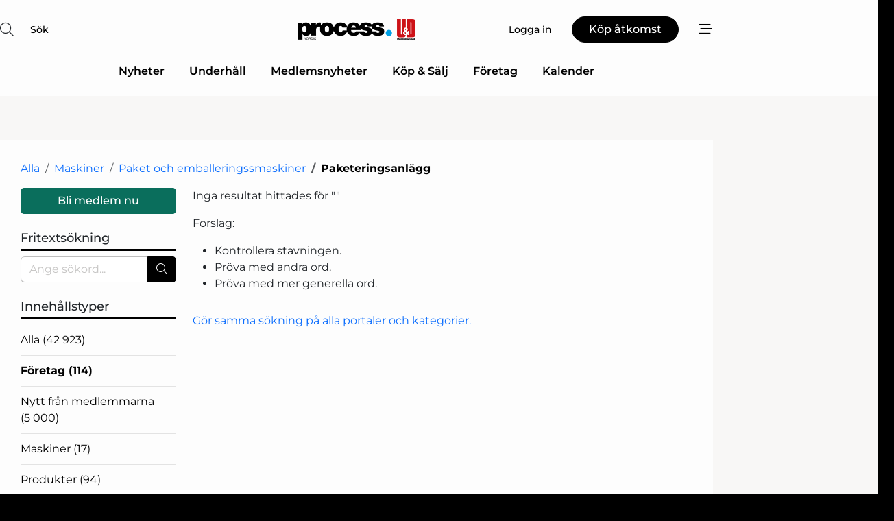

--- FILE ---
content_type: text/html; charset=utf-8
request_url: https://www.google.com/recaptcha/api2/anchor?ar=1&k=6LdasRwUAAAAAOAWkvok94EmD1GjREqoghAriL9L&co=aHR0cHM6Ly93d3cucHJvY2Vzc25ldC5zZTo0NDM.&hl=sv&v=PoyoqOPhxBO7pBk68S4YbpHZ&size=normal&anchor-ms=20000&execute-ms=30000&cb=cf5pur1hc9ha
body_size: 49567
content:
<!DOCTYPE HTML><html dir="ltr" lang="sv"><head><meta http-equiv="Content-Type" content="text/html; charset=UTF-8">
<meta http-equiv="X-UA-Compatible" content="IE=edge">
<title>reCAPTCHA</title>
<style type="text/css">
/* cyrillic-ext */
@font-face {
  font-family: 'Roboto';
  font-style: normal;
  font-weight: 400;
  font-stretch: 100%;
  src: url(//fonts.gstatic.com/s/roboto/v48/KFO7CnqEu92Fr1ME7kSn66aGLdTylUAMa3GUBHMdazTgWw.woff2) format('woff2');
  unicode-range: U+0460-052F, U+1C80-1C8A, U+20B4, U+2DE0-2DFF, U+A640-A69F, U+FE2E-FE2F;
}
/* cyrillic */
@font-face {
  font-family: 'Roboto';
  font-style: normal;
  font-weight: 400;
  font-stretch: 100%;
  src: url(//fonts.gstatic.com/s/roboto/v48/KFO7CnqEu92Fr1ME7kSn66aGLdTylUAMa3iUBHMdazTgWw.woff2) format('woff2');
  unicode-range: U+0301, U+0400-045F, U+0490-0491, U+04B0-04B1, U+2116;
}
/* greek-ext */
@font-face {
  font-family: 'Roboto';
  font-style: normal;
  font-weight: 400;
  font-stretch: 100%;
  src: url(//fonts.gstatic.com/s/roboto/v48/KFO7CnqEu92Fr1ME7kSn66aGLdTylUAMa3CUBHMdazTgWw.woff2) format('woff2');
  unicode-range: U+1F00-1FFF;
}
/* greek */
@font-face {
  font-family: 'Roboto';
  font-style: normal;
  font-weight: 400;
  font-stretch: 100%;
  src: url(//fonts.gstatic.com/s/roboto/v48/KFO7CnqEu92Fr1ME7kSn66aGLdTylUAMa3-UBHMdazTgWw.woff2) format('woff2');
  unicode-range: U+0370-0377, U+037A-037F, U+0384-038A, U+038C, U+038E-03A1, U+03A3-03FF;
}
/* math */
@font-face {
  font-family: 'Roboto';
  font-style: normal;
  font-weight: 400;
  font-stretch: 100%;
  src: url(//fonts.gstatic.com/s/roboto/v48/KFO7CnqEu92Fr1ME7kSn66aGLdTylUAMawCUBHMdazTgWw.woff2) format('woff2');
  unicode-range: U+0302-0303, U+0305, U+0307-0308, U+0310, U+0312, U+0315, U+031A, U+0326-0327, U+032C, U+032F-0330, U+0332-0333, U+0338, U+033A, U+0346, U+034D, U+0391-03A1, U+03A3-03A9, U+03B1-03C9, U+03D1, U+03D5-03D6, U+03F0-03F1, U+03F4-03F5, U+2016-2017, U+2034-2038, U+203C, U+2040, U+2043, U+2047, U+2050, U+2057, U+205F, U+2070-2071, U+2074-208E, U+2090-209C, U+20D0-20DC, U+20E1, U+20E5-20EF, U+2100-2112, U+2114-2115, U+2117-2121, U+2123-214F, U+2190, U+2192, U+2194-21AE, U+21B0-21E5, U+21F1-21F2, U+21F4-2211, U+2213-2214, U+2216-22FF, U+2308-230B, U+2310, U+2319, U+231C-2321, U+2336-237A, U+237C, U+2395, U+239B-23B7, U+23D0, U+23DC-23E1, U+2474-2475, U+25AF, U+25B3, U+25B7, U+25BD, U+25C1, U+25CA, U+25CC, U+25FB, U+266D-266F, U+27C0-27FF, U+2900-2AFF, U+2B0E-2B11, U+2B30-2B4C, U+2BFE, U+3030, U+FF5B, U+FF5D, U+1D400-1D7FF, U+1EE00-1EEFF;
}
/* symbols */
@font-face {
  font-family: 'Roboto';
  font-style: normal;
  font-weight: 400;
  font-stretch: 100%;
  src: url(//fonts.gstatic.com/s/roboto/v48/KFO7CnqEu92Fr1ME7kSn66aGLdTylUAMaxKUBHMdazTgWw.woff2) format('woff2');
  unicode-range: U+0001-000C, U+000E-001F, U+007F-009F, U+20DD-20E0, U+20E2-20E4, U+2150-218F, U+2190, U+2192, U+2194-2199, U+21AF, U+21E6-21F0, U+21F3, U+2218-2219, U+2299, U+22C4-22C6, U+2300-243F, U+2440-244A, U+2460-24FF, U+25A0-27BF, U+2800-28FF, U+2921-2922, U+2981, U+29BF, U+29EB, U+2B00-2BFF, U+4DC0-4DFF, U+FFF9-FFFB, U+10140-1018E, U+10190-1019C, U+101A0, U+101D0-101FD, U+102E0-102FB, U+10E60-10E7E, U+1D2C0-1D2D3, U+1D2E0-1D37F, U+1F000-1F0FF, U+1F100-1F1AD, U+1F1E6-1F1FF, U+1F30D-1F30F, U+1F315, U+1F31C, U+1F31E, U+1F320-1F32C, U+1F336, U+1F378, U+1F37D, U+1F382, U+1F393-1F39F, U+1F3A7-1F3A8, U+1F3AC-1F3AF, U+1F3C2, U+1F3C4-1F3C6, U+1F3CA-1F3CE, U+1F3D4-1F3E0, U+1F3ED, U+1F3F1-1F3F3, U+1F3F5-1F3F7, U+1F408, U+1F415, U+1F41F, U+1F426, U+1F43F, U+1F441-1F442, U+1F444, U+1F446-1F449, U+1F44C-1F44E, U+1F453, U+1F46A, U+1F47D, U+1F4A3, U+1F4B0, U+1F4B3, U+1F4B9, U+1F4BB, U+1F4BF, U+1F4C8-1F4CB, U+1F4D6, U+1F4DA, U+1F4DF, U+1F4E3-1F4E6, U+1F4EA-1F4ED, U+1F4F7, U+1F4F9-1F4FB, U+1F4FD-1F4FE, U+1F503, U+1F507-1F50B, U+1F50D, U+1F512-1F513, U+1F53E-1F54A, U+1F54F-1F5FA, U+1F610, U+1F650-1F67F, U+1F687, U+1F68D, U+1F691, U+1F694, U+1F698, U+1F6AD, U+1F6B2, U+1F6B9-1F6BA, U+1F6BC, U+1F6C6-1F6CF, U+1F6D3-1F6D7, U+1F6E0-1F6EA, U+1F6F0-1F6F3, U+1F6F7-1F6FC, U+1F700-1F7FF, U+1F800-1F80B, U+1F810-1F847, U+1F850-1F859, U+1F860-1F887, U+1F890-1F8AD, U+1F8B0-1F8BB, U+1F8C0-1F8C1, U+1F900-1F90B, U+1F93B, U+1F946, U+1F984, U+1F996, U+1F9E9, U+1FA00-1FA6F, U+1FA70-1FA7C, U+1FA80-1FA89, U+1FA8F-1FAC6, U+1FACE-1FADC, U+1FADF-1FAE9, U+1FAF0-1FAF8, U+1FB00-1FBFF;
}
/* vietnamese */
@font-face {
  font-family: 'Roboto';
  font-style: normal;
  font-weight: 400;
  font-stretch: 100%;
  src: url(//fonts.gstatic.com/s/roboto/v48/KFO7CnqEu92Fr1ME7kSn66aGLdTylUAMa3OUBHMdazTgWw.woff2) format('woff2');
  unicode-range: U+0102-0103, U+0110-0111, U+0128-0129, U+0168-0169, U+01A0-01A1, U+01AF-01B0, U+0300-0301, U+0303-0304, U+0308-0309, U+0323, U+0329, U+1EA0-1EF9, U+20AB;
}
/* latin-ext */
@font-face {
  font-family: 'Roboto';
  font-style: normal;
  font-weight: 400;
  font-stretch: 100%;
  src: url(//fonts.gstatic.com/s/roboto/v48/KFO7CnqEu92Fr1ME7kSn66aGLdTylUAMa3KUBHMdazTgWw.woff2) format('woff2');
  unicode-range: U+0100-02BA, U+02BD-02C5, U+02C7-02CC, U+02CE-02D7, U+02DD-02FF, U+0304, U+0308, U+0329, U+1D00-1DBF, U+1E00-1E9F, U+1EF2-1EFF, U+2020, U+20A0-20AB, U+20AD-20C0, U+2113, U+2C60-2C7F, U+A720-A7FF;
}
/* latin */
@font-face {
  font-family: 'Roboto';
  font-style: normal;
  font-weight: 400;
  font-stretch: 100%;
  src: url(//fonts.gstatic.com/s/roboto/v48/KFO7CnqEu92Fr1ME7kSn66aGLdTylUAMa3yUBHMdazQ.woff2) format('woff2');
  unicode-range: U+0000-00FF, U+0131, U+0152-0153, U+02BB-02BC, U+02C6, U+02DA, U+02DC, U+0304, U+0308, U+0329, U+2000-206F, U+20AC, U+2122, U+2191, U+2193, U+2212, U+2215, U+FEFF, U+FFFD;
}
/* cyrillic-ext */
@font-face {
  font-family: 'Roboto';
  font-style: normal;
  font-weight: 500;
  font-stretch: 100%;
  src: url(//fonts.gstatic.com/s/roboto/v48/KFO7CnqEu92Fr1ME7kSn66aGLdTylUAMa3GUBHMdazTgWw.woff2) format('woff2');
  unicode-range: U+0460-052F, U+1C80-1C8A, U+20B4, U+2DE0-2DFF, U+A640-A69F, U+FE2E-FE2F;
}
/* cyrillic */
@font-face {
  font-family: 'Roboto';
  font-style: normal;
  font-weight: 500;
  font-stretch: 100%;
  src: url(//fonts.gstatic.com/s/roboto/v48/KFO7CnqEu92Fr1ME7kSn66aGLdTylUAMa3iUBHMdazTgWw.woff2) format('woff2');
  unicode-range: U+0301, U+0400-045F, U+0490-0491, U+04B0-04B1, U+2116;
}
/* greek-ext */
@font-face {
  font-family: 'Roboto';
  font-style: normal;
  font-weight: 500;
  font-stretch: 100%;
  src: url(//fonts.gstatic.com/s/roboto/v48/KFO7CnqEu92Fr1ME7kSn66aGLdTylUAMa3CUBHMdazTgWw.woff2) format('woff2');
  unicode-range: U+1F00-1FFF;
}
/* greek */
@font-face {
  font-family: 'Roboto';
  font-style: normal;
  font-weight: 500;
  font-stretch: 100%;
  src: url(//fonts.gstatic.com/s/roboto/v48/KFO7CnqEu92Fr1ME7kSn66aGLdTylUAMa3-UBHMdazTgWw.woff2) format('woff2');
  unicode-range: U+0370-0377, U+037A-037F, U+0384-038A, U+038C, U+038E-03A1, U+03A3-03FF;
}
/* math */
@font-face {
  font-family: 'Roboto';
  font-style: normal;
  font-weight: 500;
  font-stretch: 100%;
  src: url(//fonts.gstatic.com/s/roboto/v48/KFO7CnqEu92Fr1ME7kSn66aGLdTylUAMawCUBHMdazTgWw.woff2) format('woff2');
  unicode-range: U+0302-0303, U+0305, U+0307-0308, U+0310, U+0312, U+0315, U+031A, U+0326-0327, U+032C, U+032F-0330, U+0332-0333, U+0338, U+033A, U+0346, U+034D, U+0391-03A1, U+03A3-03A9, U+03B1-03C9, U+03D1, U+03D5-03D6, U+03F0-03F1, U+03F4-03F5, U+2016-2017, U+2034-2038, U+203C, U+2040, U+2043, U+2047, U+2050, U+2057, U+205F, U+2070-2071, U+2074-208E, U+2090-209C, U+20D0-20DC, U+20E1, U+20E5-20EF, U+2100-2112, U+2114-2115, U+2117-2121, U+2123-214F, U+2190, U+2192, U+2194-21AE, U+21B0-21E5, U+21F1-21F2, U+21F4-2211, U+2213-2214, U+2216-22FF, U+2308-230B, U+2310, U+2319, U+231C-2321, U+2336-237A, U+237C, U+2395, U+239B-23B7, U+23D0, U+23DC-23E1, U+2474-2475, U+25AF, U+25B3, U+25B7, U+25BD, U+25C1, U+25CA, U+25CC, U+25FB, U+266D-266F, U+27C0-27FF, U+2900-2AFF, U+2B0E-2B11, U+2B30-2B4C, U+2BFE, U+3030, U+FF5B, U+FF5D, U+1D400-1D7FF, U+1EE00-1EEFF;
}
/* symbols */
@font-face {
  font-family: 'Roboto';
  font-style: normal;
  font-weight: 500;
  font-stretch: 100%;
  src: url(//fonts.gstatic.com/s/roboto/v48/KFO7CnqEu92Fr1ME7kSn66aGLdTylUAMaxKUBHMdazTgWw.woff2) format('woff2');
  unicode-range: U+0001-000C, U+000E-001F, U+007F-009F, U+20DD-20E0, U+20E2-20E4, U+2150-218F, U+2190, U+2192, U+2194-2199, U+21AF, U+21E6-21F0, U+21F3, U+2218-2219, U+2299, U+22C4-22C6, U+2300-243F, U+2440-244A, U+2460-24FF, U+25A0-27BF, U+2800-28FF, U+2921-2922, U+2981, U+29BF, U+29EB, U+2B00-2BFF, U+4DC0-4DFF, U+FFF9-FFFB, U+10140-1018E, U+10190-1019C, U+101A0, U+101D0-101FD, U+102E0-102FB, U+10E60-10E7E, U+1D2C0-1D2D3, U+1D2E0-1D37F, U+1F000-1F0FF, U+1F100-1F1AD, U+1F1E6-1F1FF, U+1F30D-1F30F, U+1F315, U+1F31C, U+1F31E, U+1F320-1F32C, U+1F336, U+1F378, U+1F37D, U+1F382, U+1F393-1F39F, U+1F3A7-1F3A8, U+1F3AC-1F3AF, U+1F3C2, U+1F3C4-1F3C6, U+1F3CA-1F3CE, U+1F3D4-1F3E0, U+1F3ED, U+1F3F1-1F3F3, U+1F3F5-1F3F7, U+1F408, U+1F415, U+1F41F, U+1F426, U+1F43F, U+1F441-1F442, U+1F444, U+1F446-1F449, U+1F44C-1F44E, U+1F453, U+1F46A, U+1F47D, U+1F4A3, U+1F4B0, U+1F4B3, U+1F4B9, U+1F4BB, U+1F4BF, U+1F4C8-1F4CB, U+1F4D6, U+1F4DA, U+1F4DF, U+1F4E3-1F4E6, U+1F4EA-1F4ED, U+1F4F7, U+1F4F9-1F4FB, U+1F4FD-1F4FE, U+1F503, U+1F507-1F50B, U+1F50D, U+1F512-1F513, U+1F53E-1F54A, U+1F54F-1F5FA, U+1F610, U+1F650-1F67F, U+1F687, U+1F68D, U+1F691, U+1F694, U+1F698, U+1F6AD, U+1F6B2, U+1F6B9-1F6BA, U+1F6BC, U+1F6C6-1F6CF, U+1F6D3-1F6D7, U+1F6E0-1F6EA, U+1F6F0-1F6F3, U+1F6F7-1F6FC, U+1F700-1F7FF, U+1F800-1F80B, U+1F810-1F847, U+1F850-1F859, U+1F860-1F887, U+1F890-1F8AD, U+1F8B0-1F8BB, U+1F8C0-1F8C1, U+1F900-1F90B, U+1F93B, U+1F946, U+1F984, U+1F996, U+1F9E9, U+1FA00-1FA6F, U+1FA70-1FA7C, U+1FA80-1FA89, U+1FA8F-1FAC6, U+1FACE-1FADC, U+1FADF-1FAE9, U+1FAF0-1FAF8, U+1FB00-1FBFF;
}
/* vietnamese */
@font-face {
  font-family: 'Roboto';
  font-style: normal;
  font-weight: 500;
  font-stretch: 100%;
  src: url(//fonts.gstatic.com/s/roboto/v48/KFO7CnqEu92Fr1ME7kSn66aGLdTylUAMa3OUBHMdazTgWw.woff2) format('woff2');
  unicode-range: U+0102-0103, U+0110-0111, U+0128-0129, U+0168-0169, U+01A0-01A1, U+01AF-01B0, U+0300-0301, U+0303-0304, U+0308-0309, U+0323, U+0329, U+1EA0-1EF9, U+20AB;
}
/* latin-ext */
@font-face {
  font-family: 'Roboto';
  font-style: normal;
  font-weight: 500;
  font-stretch: 100%;
  src: url(//fonts.gstatic.com/s/roboto/v48/KFO7CnqEu92Fr1ME7kSn66aGLdTylUAMa3KUBHMdazTgWw.woff2) format('woff2');
  unicode-range: U+0100-02BA, U+02BD-02C5, U+02C7-02CC, U+02CE-02D7, U+02DD-02FF, U+0304, U+0308, U+0329, U+1D00-1DBF, U+1E00-1E9F, U+1EF2-1EFF, U+2020, U+20A0-20AB, U+20AD-20C0, U+2113, U+2C60-2C7F, U+A720-A7FF;
}
/* latin */
@font-face {
  font-family: 'Roboto';
  font-style: normal;
  font-weight: 500;
  font-stretch: 100%;
  src: url(//fonts.gstatic.com/s/roboto/v48/KFO7CnqEu92Fr1ME7kSn66aGLdTylUAMa3yUBHMdazQ.woff2) format('woff2');
  unicode-range: U+0000-00FF, U+0131, U+0152-0153, U+02BB-02BC, U+02C6, U+02DA, U+02DC, U+0304, U+0308, U+0329, U+2000-206F, U+20AC, U+2122, U+2191, U+2193, U+2212, U+2215, U+FEFF, U+FFFD;
}
/* cyrillic-ext */
@font-face {
  font-family: 'Roboto';
  font-style: normal;
  font-weight: 900;
  font-stretch: 100%;
  src: url(//fonts.gstatic.com/s/roboto/v48/KFO7CnqEu92Fr1ME7kSn66aGLdTylUAMa3GUBHMdazTgWw.woff2) format('woff2');
  unicode-range: U+0460-052F, U+1C80-1C8A, U+20B4, U+2DE0-2DFF, U+A640-A69F, U+FE2E-FE2F;
}
/* cyrillic */
@font-face {
  font-family: 'Roboto';
  font-style: normal;
  font-weight: 900;
  font-stretch: 100%;
  src: url(//fonts.gstatic.com/s/roboto/v48/KFO7CnqEu92Fr1ME7kSn66aGLdTylUAMa3iUBHMdazTgWw.woff2) format('woff2');
  unicode-range: U+0301, U+0400-045F, U+0490-0491, U+04B0-04B1, U+2116;
}
/* greek-ext */
@font-face {
  font-family: 'Roboto';
  font-style: normal;
  font-weight: 900;
  font-stretch: 100%;
  src: url(//fonts.gstatic.com/s/roboto/v48/KFO7CnqEu92Fr1ME7kSn66aGLdTylUAMa3CUBHMdazTgWw.woff2) format('woff2');
  unicode-range: U+1F00-1FFF;
}
/* greek */
@font-face {
  font-family: 'Roboto';
  font-style: normal;
  font-weight: 900;
  font-stretch: 100%;
  src: url(//fonts.gstatic.com/s/roboto/v48/KFO7CnqEu92Fr1ME7kSn66aGLdTylUAMa3-UBHMdazTgWw.woff2) format('woff2');
  unicode-range: U+0370-0377, U+037A-037F, U+0384-038A, U+038C, U+038E-03A1, U+03A3-03FF;
}
/* math */
@font-face {
  font-family: 'Roboto';
  font-style: normal;
  font-weight: 900;
  font-stretch: 100%;
  src: url(//fonts.gstatic.com/s/roboto/v48/KFO7CnqEu92Fr1ME7kSn66aGLdTylUAMawCUBHMdazTgWw.woff2) format('woff2');
  unicode-range: U+0302-0303, U+0305, U+0307-0308, U+0310, U+0312, U+0315, U+031A, U+0326-0327, U+032C, U+032F-0330, U+0332-0333, U+0338, U+033A, U+0346, U+034D, U+0391-03A1, U+03A3-03A9, U+03B1-03C9, U+03D1, U+03D5-03D6, U+03F0-03F1, U+03F4-03F5, U+2016-2017, U+2034-2038, U+203C, U+2040, U+2043, U+2047, U+2050, U+2057, U+205F, U+2070-2071, U+2074-208E, U+2090-209C, U+20D0-20DC, U+20E1, U+20E5-20EF, U+2100-2112, U+2114-2115, U+2117-2121, U+2123-214F, U+2190, U+2192, U+2194-21AE, U+21B0-21E5, U+21F1-21F2, U+21F4-2211, U+2213-2214, U+2216-22FF, U+2308-230B, U+2310, U+2319, U+231C-2321, U+2336-237A, U+237C, U+2395, U+239B-23B7, U+23D0, U+23DC-23E1, U+2474-2475, U+25AF, U+25B3, U+25B7, U+25BD, U+25C1, U+25CA, U+25CC, U+25FB, U+266D-266F, U+27C0-27FF, U+2900-2AFF, U+2B0E-2B11, U+2B30-2B4C, U+2BFE, U+3030, U+FF5B, U+FF5D, U+1D400-1D7FF, U+1EE00-1EEFF;
}
/* symbols */
@font-face {
  font-family: 'Roboto';
  font-style: normal;
  font-weight: 900;
  font-stretch: 100%;
  src: url(//fonts.gstatic.com/s/roboto/v48/KFO7CnqEu92Fr1ME7kSn66aGLdTylUAMaxKUBHMdazTgWw.woff2) format('woff2');
  unicode-range: U+0001-000C, U+000E-001F, U+007F-009F, U+20DD-20E0, U+20E2-20E4, U+2150-218F, U+2190, U+2192, U+2194-2199, U+21AF, U+21E6-21F0, U+21F3, U+2218-2219, U+2299, U+22C4-22C6, U+2300-243F, U+2440-244A, U+2460-24FF, U+25A0-27BF, U+2800-28FF, U+2921-2922, U+2981, U+29BF, U+29EB, U+2B00-2BFF, U+4DC0-4DFF, U+FFF9-FFFB, U+10140-1018E, U+10190-1019C, U+101A0, U+101D0-101FD, U+102E0-102FB, U+10E60-10E7E, U+1D2C0-1D2D3, U+1D2E0-1D37F, U+1F000-1F0FF, U+1F100-1F1AD, U+1F1E6-1F1FF, U+1F30D-1F30F, U+1F315, U+1F31C, U+1F31E, U+1F320-1F32C, U+1F336, U+1F378, U+1F37D, U+1F382, U+1F393-1F39F, U+1F3A7-1F3A8, U+1F3AC-1F3AF, U+1F3C2, U+1F3C4-1F3C6, U+1F3CA-1F3CE, U+1F3D4-1F3E0, U+1F3ED, U+1F3F1-1F3F3, U+1F3F5-1F3F7, U+1F408, U+1F415, U+1F41F, U+1F426, U+1F43F, U+1F441-1F442, U+1F444, U+1F446-1F449, U+1F44C-1F44E, U+1F453, U+1F46A, U+1F47D, U+1F4A3, U+1F4B0, U+1F4B3, U+1F4B9, U+1F4BB, U+1F4BF, U+1F4C8-1F4CB, U+1F4D6, U+1F4DA, U+1F4DF, U+1F4E3-1F4E6, U+1F4EA-1F4ED, U+1F4F7, U+1F4F9-1F4FB, U+1F4FD-1F4FE, U+1F503, U+1F507-1F50B, U+1F50D, U+1F512-1F513, U+1F53E-1F54A, U+1F54F-1F5FA, U+1F610, U+1F650-1F67F, U+1F687, U+1F68D, U+1F691, U+1F694, U+1F698, U+1F6AD, U+1F6B2, U+1F6B9-1F6BA, U+1F6BC, U+1F6C6-1F6CF, U+1F6D3-1F6D7, U+1F6E0-1F6EA, U+1F6F0-1F6F3, U+1F6F7-1F6FC, U+1F700-1F7FF, U+1F800-1F80B, U+1F810-1F847, U+1F850-1F859, U+1F860-1F887, U+1F890-1F8AD, U+1F8B0-1F8BB, U+1F8C0-1F8C1, U+1F900-1F90B, U+1F93B, U+1F946, U+1F984, U+1F996, U+1F9E9, U+1FA00-1FA6F, U+1FA70-1FA7C, U+1FA80-1FA89, U+1FA8F-1FAC6, U+1FACE-1FADC, U+1FADF-1FAE9, U+1FAF0-1FAF8, U+1FB00-1FBFF;
}
/* vietnamese */
@font-face {
  font-family: 'Roboto';
  font-style: normal;
  font-weight: 900;
  font-stretch: 100%;
  src: url(//fonts.gstatic.com/s/roboto/v48/KFO7CnqEu92Fr1ME7kSn66aGLdTylUAMa3OUBHMdazTgWw.woff2) format('woff2');
  unicode-range: U+0102-0103, U+0110-0111, U+0128-0129, U+0168-0169, U+01A0-01A1, U+01AF-01B0, U+0300-0301, U+0303-0304, U+0308-0309, U+0323, U+0329, U+1EA0-1EF9, U+20AB;
}
/* latin-ext */
@font-face {
  font-family: 'Roboto';
  font-style: normal;
  font-weight: 900;
  font-stretch: 100%;
  src: url(//fonts.gstatic.com/s/roboto/v48/KFO7CnqEu92Fr1ME7kSn66aGLdTylUAMa3KUBHMdazTgWw.woff2) format('woff2');
  unicode-range: U+0100-02BA, U+02BD-02C5, U+02C7-02CC, U+02CE-02D7, U+02DD-02FF, U+0304, U+0308, U+0329, U+1D00-1DBF, U+1E00-1E9F, U+1EF2-1EFF, U+2020, U+20A0-20AB, U+20AD-20C0, U+2113, U+2C60-2C7F, U+A720-A7FF;
}
/* latin */
@font-face {
  font-family: 'Roboto';
  font-style: normal;
  font-weight: 900;
  font-stretch: 100%;
  src: url(//fonts.gstatic.com/s/roboto/v48/KFO7CnqEu92Fr1ME7kSn66aGLdTylUAMa3yUBHMdazQ.woff2) format('woff2');
  unicode-range: U+0000-00FF, U+0131, U+0152-0153, U+02BB-02BC, U+02C6, U+02DA, U+02DC, U+0304, U+0308, U+0329, U+2000-206F, U+20AC, U+2122, U+2191, U+2193, U+2212, U+2215, U+FEFF, U+FFFD;
}

</style>
<link rel="stylesheet" type="text/css" href="https://www.gstatic.com/recaptcha/releases/PoyoqOPhxBO7pBk68S4YbpHZ/styles__ltr.css">
<script nonce="7OC0WgS0ToSRdVA5nBbxJg" type="text/javascript">window['__recaptcha_api'] = 'https://www.google.com/recaptcha/api2/';</script>
<script type="text/javascript" src="https://www.gstatic.com/recaptcha/releases/PoyoqOPhxBO7pBk68S4YbpHZ/recaptcha__sv.js" nonce="7OC0WgS0ToSRdVA5nBbxJg">
      
    </script></head>
<body><div id="rc-anchor-alert" class="rc-anchor-alert"></div>
<input type="hidden" id="recaptcha-token" value="[base64]">
<script type="text/javascript" nonce="7OC0WgS0ToSRdVA5nBbxJg">
      recaptcha.anchor.Main.init("[\x22ainput\x22,[\x22bgdata\x22,\x22\x22,\[base64]/[base64]/[base64]/ZyhXLGgpOnEoW04sMjEsbF0sVywwKSxoKSxmYWxzZSxmYWxzZSl9Y2F0Y2goayl7RygzNTgsVyk/[base64]/[base64]/[base64]/[base64]/[base64]/[base64]/[base64]/bmV3IEJbT10oRFswXSk6dz09Mj9uZXcgQltPXShEWzBdLERbMV0pOnc9PTM/bmV3IEJbT10oRFswXSxEWzFdLERbMl0pOnc9PTQ/[base64]/[base64]/[base64]/[base64]/[base64]\\u003d\x22,\[base64]\x22,\x22FEXDsMOMw7fDn8ORLcKBQTvDiyZ+XcKiE2RYw43DqFLDu8OXwq1gFhIOw4oVw6LCrMOkwqDDh8KQw4w3LsO5w6VawofDlsOwDMKowp87VFrCuTjCrMOpwp/[base64]/CmcODB8KDAsKrYcKywofDiMOZIMKjw6nCi8Ozwq46SijDumbDsEp/w4BnA8OLwr50FMO4w7cnU8KzBsOowpY8w7pofjPCisK6eiTDqA7CmyTClcK4HcOwwq4awpvDhwxEDSs1w4F7woE+ZMKNRFfDozhIZWPDlcK3wppuesKgdsK3wqIrUMO0w4loC3I/wozDicKMGWfDhsOOwrzDqsKoXxBVw7ZvIDdsDTTDrDFje3dEwqLDp1gjeGhCV8OVwpnDi8KZwqjDlUBjGC3CnsKMKsK6G8OZw5vCmAMIw7UkZEPDjXsUwpPCiBkiw77DnSjCicO9XMK8w7INw5JZwqMCwoJGwp1Zw7LCkDABAsOBdMOwCD/CmHXCggIJSjQ3wpUhw4Efw55ow6xPw5jCt8KRWsKpwr7CvShSw7g6wqTCtD0kwp1uw6jCvcO8HQjCkSBPJ8OTwrNdw4kcw57ClEfDscKWw5EhFn95woYjw4pCwpAiAXouwpXDi8KRD8OEw6/[base64]/Cl8ORbsONM00BwphAXCHCksOzVELChsOkEMKiS3DCnsKXLQ0PHsORfmbCkMOwesKfwpfCljxewqvCjlorA8OnIsOtY0kzwrzDnhpDw7kNFgg8A0ISGMKoRlo0w40Tw6nCoSgSdwTCiRbCksK1QloWw4B6wpBiP8OhBVByw6/DlcKEw64Kw7/DinHDr8OHPRo3VSodw6kHQsK3w4TDrhs3w4PCtSwERgfDgMOxw6bCmMOvwoguwq/[base64]/Dt8K8worDpMOOwo3Ds0bDu8Kmw6/CqVcqJWc3TRFBMcO3ZVBFYS9XESTCoBjDkUJaw6fDolABb8OcwoM+wpbCkTfDu1LDucK9wr9OKk12WcKHawLCq8OrLijDscOiw7Vvwp4kKsOGw4pAV8OMbiZfacOgwqDDnG5Lw7TCgznDjUjCnGzDkcOlwo1Xw7zChSnDmCF/w60HwqzDgcOCwqcfTmXCksKyQw1Ge2FhwptGBFjClsOIY8KZIE93wrF9w6VqDcOKfcOjw6/Du8K0w7/DjAsKZsK+AVDCoWJ4PywlwqY8Y2wne8KqH18cd1ZGVWJYQAcRU8OqNzN3wobDjG3DgsKXw58Vw6LDkT3DvX5aJcKIw5/[base64]/wowMEMKJwqESecKtwpcGw7DDtSPDn2R1bCrDpCVkGcKBwqTCisO4Vl/CinpOwpd5w75vwpnDlTtZUW/Dl8KWwo4fwpzDosKow5VPYlN9wqzCpcOwwpnDk8K5wqdVYMKnw4jDvcKHSMO7NcOuKAIVAcOlw5LCki0DwrXDmnYvw4oUw7LDgWRWV8KoWcKMQcOVOcOmw70rVMOHXyrCrMOdMMOmwoo0K1rCi8Klw4vCpnrDjWZTKUVcGygewp7DoUXDly/DtcO7JGnDrgPDl3TChxHCvcOXwpQlw7o2fG4Hwq/CtXE+w6jDusOxwrrDt2Qsw7jDk3oGTHh6w4RSa8KDwp/CjEfDtnTDksOHw6kowr1CcMOPw5jCnCMew6NfCXsWwr9VJTYQcVBewpdgesKOMMKsI00ndcKBSgzCnlfCgAnDlMKZwpbCg8KKwoxbwrc0RMOeV8OfPSQLwot6wp1hFzLDl8OjAXhzwr7Dgk/CigTCt1PCvkfDscOvw5FOwoR3w4RDRzXCinzDqRnDtMOvdA0kWcOfd1wUV2/[base64]/CucKEFcKpwprCl2LClMOHFMOmMMOtbVVRw4snaMKwAMO0O8Krw4zDigTDjsK/wpUQDcOuF0LDnRNzwqZOTsOhLXtDZsOJw7d/XnvDuljDq2XDtD/DkGcdwptRw5LCnQXCrHpWwp9+w4jDqh3Dv8OWDgLCjHjCu8OiwpLDg8K+EU3DjsKGw78BwpPDusOjw7HDgjhsGTIew7Niw74zAS/[base64]/CvsKeE8Ojwo9fwrbCssOWfBQbwrrCgjxzw7lFLURTwrTDjAfCl2jDiMOlcyXCssO8fhxwdiQ3wrcLKQceBMOzQVlKIlQgJUo+IsOUM8OuLcKJMMKvwp4MGcOKOMORWGnDtMO3DSLCl2DDgsO9e8ODTX9Ib8Kkdx/[base64]/DpMK/cMK2wpLCmMOMw5TDtsK6w6cawqxPQDw9PsKrw5nDjsOWElEHAVwEw4QOFCDCgsOeMsOCwoDCt8Oow6nDp8OZE8OVCi/DncKXFMOnbSDDpsKwwrxkwpvDvsKMw7LDjT7CgHTDt8K7Qz/DhXLCl1M/wqHCocOpw64YwobCkcKrNcKAwrrCs8Kkwp91UsKHw7XDhDzDul3DrSnDtDbDksOMBsK1wqrDgcKYwqPDpsKbw6HDqnXCq8OoJ8OJNDrDi8O3CMKKw5QVXUpVCsO1WsKlbS42d1/[base64]/CvTHDhx7Ds8K5wpLDoyYXwogVw7FLwpzDssOmcSZDQ0XDh8OzMwjCssKfw4PCgkAOw6fCkXnCl8K7wqjCtGfCjB0KCnkCwqnDtRnCvGZDVMOLwqIBHDLDmzgXRMK7w7bDnEdRw5HCtcKQRWHCjijDi8KpVsOsQ0/DnsOLPz4AYE0faCp9wp7CtSrCrBBZwrDCggPCjwJSIcKEwrrDuGDDmUIhw57Dr8O0MgfClcOCXcO5fmEAdmjCvSx+w74awqjDt17Dqnc3w6LDqsK8Z8KoC8KFw4/DmMKzw7l4KcOdDMKOeC3CpgbDh2YzJiHCosOHwp47fVwjw7/Dgl0dUQTCgHkxM8KzWF98w7/CmSHCt3Uiw796wp1SGD/DvMKZBRMlGjhAw57Cuh59wr/DlcK7eyfCqsORw7nCl2fCl3nCgcKCw6HCuMOKw4YJMcOGwpXCkU/[base64]/DqcOfwoRwwoTDvFwweQADw53DhjcwwpPDncOiw78iw6cNFF7Cq8KVfsOQw5Z/FcO3wpkLTTfCoMOEZ8OkR8OjdgTCk3TDnjLDoXjCn8KFBMK6NcOADl7DmQfDphHDlMKewpTCssKbw70fTsOBw4xsHjrDhg3CtmTCllbDhQcSVkTDg8Oiw4/DvsOXwrXDhm14ZirCkwxfD8Ojw4jCo8Kmw5/CqQvDi0saRmJQMSpOdGzDqhTCvMKswprCtsKGCcOpwrrDv8O9UXPDimDDp2/DjsOKBsOmworDgsKew6XDo8KzLRhWwoJ4wrXDmUlVwpLCl8O4w48ww45awr3Cm8OeJB3DoA/Dp8OVwop1w6k0QsOcw5DDihTCrsORwrrDhsKnYUXCosKJw7XDqifCgMKgfFLCt2EHw4nChMONwqY5BsOww4vCjWUYw4B7w6HDhcOCZMObLW7Cj8OMWCDDs2JKwrDCrwNIwq9pw4Umf2DDnzVCw4xNw7Yywoh8wrlBwo1/L0/CpmTCocKuw6zCgMKow4Qjw6RBwrFOwp3Cm8O+Ay9MwrU8wpswwqvCgh7DlMOhUsKtFnHCvFlEd8OheF5ZVMK2wqbDsTnClCwuw4ZywoHDocKFwr8EQsKRw5BOw5FddBwsw4k0OnA3w6bDixDDm8OKDMOgHcOiIjc9WVF0wo/Cl8O2wqliQsOfwq8/w4BIw6zCo8OXSjJuLUbCtMOFw4bCvxvDgcO4dcKYKsOqXjjCrsKZbcO7EsKCWybClBBhWQHCr8OjasKAwrDDmsKGd8KVw4ECw5c0woLDoTpsWR/Dr0XCpBxoT8OyVcKhDMOLC8KRc8O9wr0Tw67DrQTCqMOtQcONwoTCk33DkcOgw4pTY0kXw4wAwo3ChR/ChB/DmDQZE8OJJ8O6w6dyJsO8w5JNV2zDkE10wp/DhXTDljpQFyXDmsO0TcOkMcKlwoYEw70gO8OCbEpKwqDDlMOYw7XDs8K3O3QXC8OnbsOPw6XDn8OTecKqM8KUwqd/OMOrasOiXsOXY8ONQcO5w5rDrhl1w6NeXsKtbVkZIsKJwqzCkAPCugM8w7LCk1LDh8K9w4bDrifCssOswqDDssKrQMO/GCzCrMOqHMK2DTJEX2FebwLCj0AYw6fDu1nDs27CgsOBMMOtbWgZKSTDt8Khw5RlJwjCnsO3wofDmcK5wpUbGMOowrhYe8KwacObWcO2wr3DssKwLFfDqjxXCGAYwoN9WsONQgZEasOEworCksOQwrwgZsOSw4TDkzAnwpnCpsOww6TDpMKaw61/w7jCsXbDkBPDv8K+wq/CuMK3wpfClMKKwqzCicK4GEIDFsKew7UXwrN5ay3CjCbCucKdwpfDhsKVNcKcwpPDn8OvBUwIew43d8KwTcOYwoXDpmzClkMewpLCjMOEw5XDqz/DnX3DthjCiljCg3lPw5QWwrhJw75ywpvDvx8cw5Bcw7vCq8OOMMK8w5EWVsKNw73DmXvCqz5ADXxiNsOKRxLChMKBw65GQDLDlsKfcMO2OjwpwoAEal1ZECYbwqplSUYiw7UNw4Z8aMOdw4h1XcOGwr/CmHElUsKxwojCqMOYU8OLS8OgMnrDo8K5wowOw6dDwoRRdcOow7dGw6bCrcKQOsKdP1jCksKhwo7DmcKxa8OdG8O6w6MMwrQ3Z2oQwqHDq8OxwpDCgTfDrMOtw5Z6w5jCtETCnB1XA8O3wrLDmBN6AUrClnwZGcK/IMKLC8K8MkvDtj1JwrPDp8OSTFXDpUQReMOjCsKlwroRYVHDpklgwq/Cnwx2wrTDoj0fW8OuVMOOHizCn8OXwqjDsxLDr3MuJcOXw53DmMODFjXCi8K1AMOfw7UAJ13DnX4vw47Dt2sNw4xswrACwqHCs8K/[base64]/w5RhwrApXlPCswl8JQoYGMOJWz/[base64]/Di3NNw6LDnMKdw4bCnBouC8KnwrHDk8OSwqxCwoMEEz4JbCPCoQDDuTXDo1nCs8KZP8KswrrDmxfClXIuw7gzOcKQNn/[base64]/wqvDu8OcZB81NQzDpsKqw4HCjkjCm8OHWMKNNWLDlMKOUlPCuiZjPzdAacKUw7XDu8O2wqjDsTUccsKyB1zDik0Ww49FwoPCvsKoViNsMsK0SsOUf0rDvivDpcKrFiNiOG8LwpvCiWDCijzDsQ7DssO/[base64]/[base64]/CpgorCMOiwqRyVcOnPnxBwpgYWMO6IcK9QcOGVhEUwol1wonDscOcw6fDpsO4woQbwp7Dt8K9HsOKQcKUdl7CkkjDnnvDinY6wrnDvsORw5QJwoDCq8KcHcO3wqh3w6DCpsKsw6/CgsKlwprDpgjDiQHDt0JpdsK3J8OcLStSwq5iwpptwoPDg8OGIkjDrU9sOsKqFAzDoz4dN8OLwrzDncO8w4XCtMKABhzDoMKvwpMjw47DinzDrTAqwrbDmXEnwqLCgcOnQcKgw4rDtMKaAxYWwpDCimw1NcO4wr0RQMOIw7kaR29dD8OncsK0QkvDkCV/[base64]/[base64]/[base64]/wo4wMgZaKMOIw7XCr8KyJ8OGY2zCl8KxBcOPwojDpMOpwoUzw77Dn8K1wrxuC2kkwr/[base64]/wp7Cj2RFU8KSfUc3WMOkwqRTwoZhE27DqBF7w4pXw5fCiMKyw44OB8O0w7/[base64]/CisOXOj1nw5nCgsKQw43Cg17Cn8OwRcOyXzpUCDUAWsO+wqrDsUV7eQrCqcOWwqLDicO9VcKtw4IDdGTCscKBaiskwqLCu8ONw6Rvw6Qpw7/CgMK9e04ba8OlIMOtw5/ClsOdW8KOw6kLO8Kewq7DkiR/XcKNbsOPLcOVLMK9DXvDocO0TgFPJTFNwrQMOAZBOsKywrZYdCZLw4Iaw4vCvgTDpGENwphoXwrCscKuw7AqTcOGwqo8w63DnHXCom9OKx3DlcKyHcKmRmLCrWbCtTU4w63DhBdgOsODwpJMDW/DgcOUwqLCjsO+w5TDt8KpCMOWVsOkc8OgZMORwpZsb8K1fRcGwrDDhXvDuMKMXcKLw7YlXcO8T8O8w4Fdw70mwo3CssKbRyjDpjjCljs5wqrClXXCr8O/cMONwoQSbcKTGCh9w5YzdMOeKTEZQV8fwrPCsMKCw57DnH80YMKcwq5oEkrDqi5JYsOcNMKhwpdZwqdsw5lawrDDmcKSF8Kzc8O7wojDqWXDi2Y2wpPDv8KxUcOSWcKkTMK+SMKXCMK4HcKHJRF/BMOhGD82H0UCw7I5C8O5worCm8K9wprDg2jDsDjCrcOmdcKHPnM1w5ZlMBBeXMK7wqYUQMOpw63CtMK/FWM4BsKWwo3CphF5wqfChlrCm3chwrFxBgNtw5vDpUcbTm3Cvi5xw4vCgyjCgVUOw7QsPsOPw4TCoTHDjcKNwo4mwo3CrW5nwoVWCcOHIMOUY8KVRC7Dvw1NUUhiH8OABHY0w6nCvBvDm8Kiw5fChMKpSwcHw6NFw4d3ZHkHw4/[base64]/[base64]/Dp8Ktw4bConbDkQrDucOTRGJ0JcOMw4cnwq3CtcOjwpkOwppkw4UDbcODwpDDt8KhOXvCqsOpwp85w6bDhDEaw57DlMK/ZngSWQ/[base64]/BcKVKcO5YT3Dh8O2w48UDMKhGHJtw6s6wonDhcKNIBHDumTDoMKlIGApw57CgcKew5XCi8OmwprCsHxhw6vCuQPDr8OjAGBHbwwmwqjCjcOBw6bCh8KWw48OfSJ1UFkmwpXCjmzDkk/Du8Kjw6/DgMO2R3LCgjbCgcOGw6jCksKIwqklDybCpRoIR2TCscOyEGrCnVfDnMO6wr3CoXoidjY3wrrDrnjDhxFHKQp7w5TDrEk/VjltIMKNasOWMAXDlcK3e8Olw6gXfWR6w6rCqsObOMOnGwcSXsOhw4PClxjCkX8XwpzChsO9wqnCrcOvw4bCncKrwoEbw4DCicK5LMKhwq/CkxRhwqQLQ2/ChMK6wqPDk8OALMKYfhTDmcO5SRXDlG/DiMK5wrEWIcKew4fDnHfDncKnUBhBOsOFa8ORwo/DkcK5wp04wonDunI4w6XDrMKpw5hKCMOufcKpahDCv8ONFsK2wotVLF0FbsKPw5Bkw6NkQsK2ccKow6PCuyfCucKzIcOTRFTDn8OLScK/EsOAw6Fcwr/DkMOFfzR/cMKARxoYw5FOw6JWVQpZfMOmFidGYMKhAXjDpFzChcKIw6RJw77Dg8K2woLCisOhWngyw7V1MsK2XSTDmMK+wqkucgt7wo/[base64]/Dn8Olw7HDiTVhIXjDnMOQwq8hw6zCrQF6XsOyLMK8w5x1w5wtTS3CtsOMwobDoBZFw7LCgGhzw7PDgWN+wqTDoW1NwoJDHjTCrxTCnsKjwqTCusK2wowKw5fCu8KLflvDm8K1KcKcwohxw6wNwpjDgEYRwoAhw5DDqzFCw6jDnsOswqREXwXDt2QXw6TCp2/DqFfCsMO5JcKZK8KHwpLCgsKpwpLCiMKiDsKOwpvDlcKxw6otw5Bfaw97VzQvZsOzBy/CocK/IcKDw4lZUlBMw5wNKMK/GMOKVMKuwoJrwpwqPsKxw6xfEcOdw7g8w7o2ZcOyQcK5CsOELztXw73CtSfDlcKIwrbDrcK6ecKTEnY+Cn4mTn1AwogALmLDk8OUwqoUBzUvw68KAkHCqsOiw67CkEfDs8OIV8OYI8KdwokyRcOoViRWSnYpEh/DmhHDjsKAX8K+wq/Ck8K5VQPCjsKFXk3DnsK+M2UCAMKvfsOTwojDlxXDsMKbw4nDucOuwpXDjmVrMQ8swqUmfjjDrcKhwpU+w7Mjwo8CwpvDs8O4MTkLwr1Rw77CtDvDjMOBMMK0LsOYw7jCmMKcKVZmwr0NWC0rCsKOwobCmzLDicK8wpUMb8O7FzExw7nDgn7DmWzCil7Cu8KiwoF/CsK5wr/ClsKXEMK8wo1gwrXCtDHDk8K+V8KpwqkuwoVofmspwobCrsO2QB9BwpVvw5fCnSdMw6wXSzQew7N4w6vDssOdOXEpbibDjMOqw6xCZ8Kqwq3DncO6BcK+dMOXAcK3JxbCusK/wo7DlcOHcQwiQXrCvk8/[base64]/[base64]/wq/Cmi/DujUQC8O5NcOUw70kLMOkwp/CncKAwrnDo8OKERBgN0DDkGfCi8KLwrrCpRhLw5vCjsOPXFfCnMKFBsOGf8OKw7jDpy/CgHplLlnDtVpBwo7CtBRNQ8KuP8KGYlnDpWHCgTgNFcOoQ8O5wo/CrTsrw57Ch8Onw7xbCV7DjHxtQDfDjhoqw5LDh3jCnG/CgyhRwqQOwoXCllp6HWELccKfHG8iacOpwr47wrk+w4JXwpYdYjrDoQQyD8KaasKpw4HCkcOTw57Ck2clScOSw4QufsO9I2obWngWwocmwpRewq3DssKHOMKcw7vCjMOkBD86JkjDhMOQwok0w5ldwqTDhhvCnMKXwoFqwp/[base64]/CiVvCs35kwoN6w4zCqiQVI8OsAMKVw5Aaw5slwrcXw4bDsMKOw7HDgyfDkcOrHSzDjcOKSMKueBXCshoFwrhdfMK+wrvDg8O2w484w55Nwr5NHhXDoH3DuQEBw5fCnsOEUcOje2kKwot9wqXCgsKQw7PCocKMw67Dh8KSwoZ0w4QkOSU2wrYjacOLw47CrSN/[base64]/[base64]/Cr8KAw4LCtQJswo/[base64]/DuE4OwpJ6wps+OQ0fIsODSsKcwqxbw7k+w40Ha8KJw60+w5tSesOIO8KNwrR0w5TDocO/ZDpAF2zClMKKwp7ClcONw7bDrsOCwrA+IS7CucOnf8OXwrDChS9UWcO9w6ZSL0vCrMOlwp/[base64]/woICwqk1QkFpVsOwKiIVGUPDiwFRb8OwJDAoKsK4D07DgnvCqiFmw5A+woTDkMOrw7tqw6LDnRMWODhawpDCu8Orw5DCjWvDsgvDiMOEwqhDw6fCugJqwobCu0XDncO/[base64]/ChcOweELCmsOQUxXChMOUw7RXOMKdYMKKwpISenDDksOsw4XDkwXCrMK2wo3CjnHDssOAwrksTFhsXVcowr/DrcOUZTLDoiodUcOnw5xkw70Ww6JfAzfCgsOZG0XChMKOMsOdw5HDsyt5w6LCrGRHwo5uwonDiT/DgcOUwoBFGcKRw5/[base64]/esO/[base64]/CgcO+XG95wqnCncO1wq/CkEHDvW/CisODwr7ClsK/w60bwr3Dn8OWw5TCmiNGF8KQwqTDkcKiw4B7OcKpw7XCo8OywrY9EMOTFADCg3E4w7/[base64]/BDtcKcOxwrnDmijDpsKBORojwoHDomfCtcOXwqTDmMO7YCrDisKjwqfCgC/CsEMkw4bDjcK1w6AWwoIPwrjCqMKZwpDDi3XDosKCwonCjHpbwrZHw7F2w5/DlsKGGsOBw4IrJMOxbMK1VUzCr8KTwrcFw5TChSDCnhUyRxnDjhoSwrnDgRM+cirCkTbDpcOKR8KQwrM4STTDosKEFUImw6jChMOUw5TCvcK5f8Kzw4VDK17CsMOddU1hw5/CrHvCpsKdw5jDomTDt0/CnMKSRFFkBMKZw6oIOUvDocK8wrMgHXbChsK8c8KFEzM0DMKbbzk3OMKIR8KiN3oyY8ONw6LDn8K5OsO6dAInw4bDgRwpw4nCliDDt8Kcw4UOI3bCjMKJR8KvOsOPcMKROyBHw5Nrw4DCly/Cm8ObGFnDscKOwq/[base64]/CvMOxCDYXw5IvQQFQQcOkwoLCh1A5HMOQw6/[base64]/CsGJSw7deeVvCuMOvw7nDl8O+wr9rM8OhJcOyPsOdWcK7wpg4w4Q4KsOsw5kIwqfDoCEiJMOrQsO/AsKlFkHCk8KeLxPCn8K5wprCo3jDu2lqc8OhwpTChwwqaA5Tw77CtsKWwqYKw5EiwqDCniJqw5bDjMOqwrAhG3LDgMK9LVd7Nn/DusOCw7Icw7FXDMKKW1XChU0/E8O/w7LDjEJWPk1Xw4XCqRZ0wqkzwp3Dm0LCi1hDG8K/UX7CrMKKwrR1QnnDpB/CgWlTw7vDl8KJaMOtw6ZEwrzCj8K3IXYIM8OJw7TDsMKFYsOQLRrDn1RrTcOEwpzCtSR8wq03wp8jBBDDhcOhcivDjmYlecOzw4otaGrCkQrDncKbw7LClU7CisK9wpl4wr7Dm1VpHlA/A3hWwoQjw6/[base64]/[base64]/Cm0fDhsO0w53Dt8KoSFRxehDCvyHCmsKoNR3DpTXDoQnDr8Ouw5Rewrdyw7vCi8KRwpbChsO/c17DrsOfw61zXzEZwoF7IcK/PMOWPcKkwrENwqjDu8O8w6IPC8KnwqbDvDgQwojDq8O8dsKywqYbUMOKdcK0IMOyScO7woTDqXbDisKyMMK/d0vCqR3DulMowopWw4PCrUHCmGPDrMKJS8OAMiXDg8OxesKcaMOXaATChsOwwqnDpXl+K8OEPcKow6rDnzvDs8Ofwp3CncKYWsKqwpDCtsOww4/DqRYPPMKWf8O9MzY7asOZbyjDuz3DjcK7XMKWfcKywqjChcKyDyjDkMKVw6/Cjxluw7XCtkM1TsKDZAZ9w47DqFTDncKEw4PCiMOcwrI4GMONwpPCs8KIJsK7wrkCwrzCm8KMwpzCvMO0CyERw6N3dlPCvUfDq0fCkmLCqkHDqsOHTzAOw57CgkTDlkIHQiHCtsK3P8ONwqHCgMK5HcOxw5HDhsO/w4pjUE8eaFo1Vy8qw4bCl8O4wo/DtnYGBAk/wqzCpD52ccO/UABAH8OgAX0VSmrCpcObwrYTHUXDrEDDt1bClMO3CsOLw40bI8OFw4LCvE/DkAbDvwHCpcKNSGcSwps2wpDCv3LDrRc9wodnCiIMUcK0FMOhw7DCm8O4YVfDtsKZc8ORwrQsU8KTwqU7wqTDmAkHGMKXQjRoccOewrU5w43CsC/CvlINFSfDosKlwrJZwojCvlrDlsKawroNw7FdJS3CtCl9wonCrcOYMcKtw6JKw456UsOCVHYBw4vCmzzDncOYw6ErUVoOV0vCp2jCpHEIwq/DsEDCgMOGWwTCt8KAXz/Cr8KaJHJyw47DocO+wqzDuMK+AFQWSsKDw45bOkxPwr4jJsKTL8K/[base64]/DhcOcwqbDo8KOw6HCrMKCMmrCjgljYMKdAG10d8KPC8Kxwr3Dj8K3bBLCk3vDnQPCuDJKwopSw6gTPsODw6fDhkgyE0ZMw4IuGQFPwo/Chlhvw68nw4B/woVTH8OmTl0pwpvDhWzCr8OywqrChcO1wo1/IQnCjmkEw6rCt8Obwq4rw4AuwozDu0PDpVXChcO2ecKywrQPQkhvdcOFX8KIcg5TYmF2RsOVUMOPX8OKw4dyGRhWwqXCqcOjacO6NMOOwqnCkMKbw6rCkWHDkVMdUsOUW8OlGMOREMKdJcOcw51pwrgJw4jDucOyQ2t/[base64]/DjjjDonMFwqHCusORaR0SUcOmwrbCpUUlw5A7fsOtw4nCtMK+wqDCiH/Co1NEd0cnQ8KKXcOhaMOGd8OVwrRAw4AKw7AQKMKcw5RvA8OUVUxSWMKjwpM+w6zCkxcbexplwpRHwrbCrDF0wp/DhsOaTQ8qAcKtBE7CqQvCt8KoVsOqJhTDpHbCjMKyXcKywqd/woXCpsKoHEPCtMOWcmNuwoVcbDjDv3jDpg7CmnXDqHFTw4MNw71tw4ZBw4Iww6bDq8OWV8OlC8OVwqLCj8Omw5dqXsKWTQrCi8K7wonCh8K3wp1PPXjDnXjDpMKlGH4xw6vDocOVGSvDig/DizQVw5vClcOJZgpIY2obwr0OwrrCgTkaw7d4d8OTwoQiw4kWw4fCrwRxw6dkwo7DtUhMQcKOJ8OCFmXDhX17CsOgwr5ywrvCiihZwpFVwqIudMKcw6dxwqTCo8KuwqI+fWrCunLCqMO0NFnCs8O+BHbCkcKcw6U+f3UrZwZIwqgdZMKIBVt3OE8zEsO4OsKzw5I/YRHDgW86wpUjwo1Ew4TCj2HCp8O/[base64]/CswA9HsKlEsKEb8Kfw6F7wpoww4FhalnDu8OWD1bChsKoL0hHw4bDlDRaXzPDgsOww50DwqgHQApXV8OCwq/DsE/DncOdZMKvSMKWCMOxfy3CksOEwqvCqioDw6HCvMKPw4HDpm9twqDCs8O8wphww704w5PDrUkyHWrCr8OJbsOww6R9w7XDoAHDsWE0w6Etw5jCli3CnzJvC8K7PzTDqMONMk/[base64]/DmsK4w7bCkVF6w7dBwpwYNsK/w7bDgV7DmCA8TEs9wprCmiXCgRvCiVcqwp/CsQ7Drk51wqkJw5HDjSbCuMKAUcKFwrnDqcOKw5VPJCNqwq5ZFcKow6nChX/Cv8OXw55SwqDDncK/w7PCqQ98wqPDsCRJbMOfFAZcwr/ClMOrw4HDiGpEd8K/eMOPw49fDcOaKHcZwpIcZcKcw7hZw4NCw7PClmNiw7jDl8KQwo3CusOwIxwlVsKyWCfDinfChyIbwqHClcKRwoTDnDjDlMKxLyjDrsKjwo/DrsOXaCDComTCs1YwwrTDj8KxAMKIA8KEw55/w4rDo8Oxw6UiwqfCssOQw7rCn2HDj19aEcO3w5gwe3vDlcOJwpTCnsKuwojDmnLClcOGwoXCt03DhcOuw6TCo8KWw4VLPQFhOsOew6A1wqhfdcOACRcwQsKlK3vDmcK+AcOWw5DDmA/[base64]/[base64]/Cl1HCmsO7V8K+w4TCrgBMwo1kwqMWwp/[base64]/CvMOQwq/CpVkIZncXw6JywqLCgx3DhmLCsxRTwpDCjmLDjnzCmiTDtMOlw44Fw6F/DG/[base64]/CkMOCw6Ilw5luNMOjworDo8KiJ8OdwqPDuVnDqirCgcOgwoHCnARsHA9ZwqHDgynDs8KsIwbCsix3w6nCojXCsnZLw4FbwoTCgcOcwpBQw5HCqAvDjMKmwoYGTVQowqcedcK0w5DClzjDiFvCs0PClcOow6Mmwo/ChcKZw6zDrhVIOcO/w5zDjMO2wppBdxvDtsONwpcGesKOw4zCrsOYw43DvsKDw6HDhR3DpcKKw5Znw6g8w7kbEsOcWMKJwqNjEsKYw47DkMO+w6kWaCQSeBzDl0XCvkfDrmXCnlkoT8KVYsO+N8KFSwF+w7k3HhDCoTTCtcO4EsK1wq/[base64]/Cki1lGMOeMzgGw55lw7bDkxXCgsKvw4AXw6LDicOrcMOGF8K7aMKLScOvwoQBeMOBD1g9e8KTw7LCo8O8w6bCmMKfw5PDmMOVGkk4fE/CjcOqSVFOMD4gR3N+w7fCrMOPNRfCrcOLN1rDhwRkwphDw4bCs8OiwqR9JcOSw6AUREfDisOOw7MBfgDDjWcuw7LCl8OFwrTCsjnDvybDscOGwpdHw6IhPEUqw4DClVTCpsKNwoERw4/[base64]/[base64]/DnzZzBsOwwqsrw4PClBfCjxnDiMO0w7LCjDfCiMO6wp3Drn7ClcOswoDCkMKywpHDnnEJA8O5w6oKwqbCusOvfEnDs8ODcFzDqhnDkTA2wrTCqDTCqmjDmcK8O2/CrMKhw7JEecKYFyM9EQnDthUYw6ZETjvCn1/DqsOGw742wpBqw714T8OVwq89EMKgwp4iehQyw5bDtMOtCcOjahU5wqIoacKywqheHU5/w7/DpMOlw4UXYU3CnsKfN8OcwpjCs8Kjw5HDvhvCqsKVNifCrVPCoCrDqT5rJMKNwrbCuCzCkXMYWxDDnkcSw5HDi8KOBAdjwpByw44yw6XDuMObw6Zawox3wqHClcKVL8O4AsKgN8OowqTDvMO3wrg9BcO/XXtQw4zCq8KYNn5zA1xHVEpHw5jCqFIiMBkHVGLDt23DsBXCl18pwoDDmyYmw4LChw/Ct8Ogw5RFfw8VQcKuBR3DkcKKwqQLPTTCvn4Bw6jDqsKZBsOqATXChFIew7FFwq0kKMK+LcOIw57Dj8OQwqFKQihkKHbDtDbDmX3Dg8K1w5MIZMKBwrzCrHE5YibDjh/[base64]/Cq8ONw53DqyQRIcKmwqpKwpt0NsOAJCbCiMO7JcOhC13Ck8KpwrkJwooPGsKJwrXCqC0Vw5DDo8OpKyPCtzYWw6Vrw7HDn8O1w5k8woTCv1Iow6Ajw4s9c3zChMOBUcO3IMK0KMKUZMKTIGZ4RwFbfkPCrsOmw57Cn1Z4wpk5wq7DlsOebMK/wqfCsQkbwr86f1LDnz/DqAMow74KGyXCqQ4UwrVVw5dLAcKkSkZUw7MDecOqOn4sw55Sw4fCqBYsw7Raw41Uw6TDiG5UKCE3PcOxW8OTBcKTbjYvUcK8w7HCvMKiwoVjJcKcAMOOw4XDqsOCd8OVw7/DrSJIL8KcCnMqc8O0wq9WdS/[base64]/w7LDjxfDnMOFYcOLw6AsPi42w6QVwq1hTsKAw5wrFioYw53Csmk8SsOuV2TDgzRxwqscXnTDhMKVc8Oow6HCgUozw5fCt8K8VgzDjX57w5M6JMKndcOacwtKQsKewoTDu8O0HAVjfTIywonCpg3Cm0HCucOCcyo7L8OVAMOqwr5zNMOmw4/[base64]/Cq8OxwrXDmhXDvcKzesKpw73CsyHDpsOQwo7DlmzChydUwpwuw4QnGFbDoMOPwqfDnMKwY8O2J3LCmsO0PWcyw5YGHQbDtwvDh09JEsOlNmzDrVjCtsKNwp3CnsKRRmY7wpDDvsKiwp0Mw40zw7LCty/CuMKswpVsw4R5w7NIw4NzMsKfEVLDpMOWwq3Du8OKFMKyw7zDv0MnXsOAcVzDj35aWcKrYsONw6BFQ1RFw5QHwqrCjMK5SGPCosKCaMORA8Odw7/CiCxse8K7wp9EK17CsxTCsynDnMK7wodtB27DpcKBwrHDvkJEfMOBwqvDrcKbRjPDhMOMwr4iK2NhwqE4w6PDicOcHcOHw47CucKDw4Acw65rwoYOw4DDj8OwFsOXSgfDiMKJSE9+OFLClntvSx7Dt8KpQMOVw78+w7dWwo9ow7fCtsOOwpNgw6/Du8K/[base64]/wrR6WSZ0wr12ZMOCwr5tXMOywrPCh2hEwr3DsMOaw5k/[base64]/CkTrCv8KdBcOVaFJ0w7LDt8OtXcOHwpoyK8KWIG/ChsOhw5zClEfCuDdBwrzDl8OQw6p4emBuP8KyDQvCjDPCsXcmwrvDoMOHw5fDpwbDlyJ9DQRteMKyw6glAsOswr5XwrpPbcKiwprDicOxwooyw47CmSRuCQ7CjsOtw4xGccO4w5HDssK2w5/ChjkgwopuZComQmlRw6F0wplvw4tYPMKzLMOow73Dg1VEKcOCw7jDlcOkZX5Ww4fCnEPDrFLDgC/CksK5QCVTEcOBTMOqw6ZBw43ChnjCgsObw7TCicKMwo0PfjcaU8OVRA3DgsO8MwQGw7pfwoHDq8OEwrvCl8OiwoXCtRVNw6nCsMKfwoJFwpnDoBVpwrfCucKywpNJwpUfJ8KvMcOwwr7DhhFybwRZwrbCgcOmwpXCug7DoVPCpnfChX/DmUvDo3E8w6EFBRTCg8K9w6/CmcKIwopkIRPCksKnw5HDvkx8JMKQw5vCsD9HwqZPBk9xwq0lKEvDqVwrw6gmLE1jwq/CsHYKwo5gPcKsdzXDg2DCr8O8wqLDj8KvWMOuwrAAwo/DoMKMwo1fdsOrwr7CqMOKEMO0YkDDo8OYGxLDgn5gMMKFwpLClcOdUsKca8KBwovCokHDvCTDnhvCpiLCjsOZNmk/w4txw4/Dg8KQPX3DilTCkzkEwrvCrcKcHMK+woEWw5tSwoLCl8OwSsOtLxnCs8OHw5jDlSzDumrDlcKJwo5eOsKfFkoHSMOva8KxD8KoKHkgAcKww4QkCljDkMKGRcOvwosFwrQidnRlw6QbwqfDlsKiU8Kxwpgywq7DpcO8wq/[base64]/FiPCsys+wo9kI3JaOsO/w6JnDcKvw4LCv2nCgGjDs8KzwqDDoxJyw5nDgwFkO8O1wqLDqy/CoSBtworCt3oywr3CvcKHYMOAQsKpw5jCgXBXaG7DhEZfwrZHZRzDmz4SwrbDjMKIZn53wq5gwrN0wosww7IWAMOsQcOHwocmwr5dWXLChXt6I8Olwo/CvztKwr4Yw7HDjcOkXMK9TMO8DFFVwpEmwo3DnsOnRMOdeWBPJ8KTQQHDsF3CqlDDqcK1XcO7w44qGMO4w4/Ct1o8w6/[base64]/DoigHLDTCkisOw6vDm8OlQTnDoyUmw6TCjsKHw6bCrMK1f0xFdBUwJcKswrthF8OQAyBRw4A+w4jCoW/Dm8KQw5UGWURhwq5nwo5rw6fDjVLCn8OFw6YYwpk2w6LCjE1TPC7DsSHCuS5VYQ04f8K1wr1PbMO7wrzDl8KRKMO8wqnCqcKoChp7AHTDkMOJwrRObwDDohgrPg1bEMOAV3/CvcK8w7oOHwBLawfDjcKiCsKNG8KDwofDscODL0/DvUDDswIzw4PDkMOBYUnCvSsKTT3DhmwBwrE5VcONGDjDrT3DvcKKcGAoTlLCrldTw6MhcEwLwoRQwrYeT3TDusOdwp3Chmo+QcOVIMK3asO1SAQyOMKvLMKkwqQ4woTCjTVTED/[base64]/DhF4xUwZwZ8KfworDosOOZMKTecOPN8KCXDYNd3p4w4vDhsOlP0B8w5HDs0TCucOWw5zDrxzCiEwDw7FxwrQ8CcKZwpnDmkVwwqHDtl/CscK2A8O/w7IENsK5Uyh4VsKrw6VkwpXDphDDg8Ovw4PCmw\\u003d\\u003d\x22],null,[\x22conf\x22,null,\x226LdasRwUAAAAAOAWkvok94EmD1GjREqoghAriL9L\x22,0,null,null,null,1,[21,125,63,73,95,87,41,43,42,83,102,105,109,121],[1017145,884],0,null,null,null,null,0,null,0,1,700,1,null,0,\[base64]/76lBhnEnQkZnOKMAhmv8xEZ\x22,0,1,null,null,1,null,0,0,null,null,null,0],\x22https://www.processnet.se:443\x22,null,[1,1,1],null,null,null,0,3600,[\x22https://www.google.com/intl/sv/policies/privacy/\x22,\x22https://www.google.com/intl/sv/policies/terms/\x22],\x22BiX4AJz5cGthQrfiODBWQPfRKn+U69C5vOhYmXasFyM\\u003d\x22,0,0,null,1,1769233306471,0,0,[107,67,48],null,[62,216],\x22RC-NeHLG3ldcwbUoA\x22,null,null,null,null,null,\x220dAFcWeA42u3WAJCcmDrXpsQIeLYTAcRT_W9gYZZOUOtpLMRDI4Kjug0lTuToTVm3Ds53yqhcG-fkBvi4Hkkqjhrg3OGj0-UNn3g\x22,1769316106193]");
    </script></body></html>

--- FILE ---
content_type: text/html; charset=utf-8
request_url: https://www.google.com/recaptcha/api2/aframe
body_size: -248
content:
<!DOCTYPE HTML><html><head><meta http-equiv="content-type" content="text/html; charset=UTF-8"></head><body><script nonce="iIC4dmY2fxVVJi1Zw09xPg">/** Anti-fraud and anti-abuse applications only. See google.com/recaptcha */ try{var clients={'sodar':'https://pagead2.googlesyndication.com/pagead/sodar?'};window.addEventListener("message",function(a){try{if(a.source===window.parent){var b=JSON.parse(a.data);var c=clients[b['id']];if(c){var d=document.createElement('img');d.src=c+b['params']+'&rc='+(localStorage.getItem("rc::a")?sessionStorage.getItem("rc::b"):"");window.document.body.appendChild(d);sessionStorage.setItem("rc::e",parseInt(sessionStorage.getItem("rc::e")||0)+1);localStorage.setItem("rc::h",'1769229707550');}}}catch(b){}});window.parent.postMessage("_grecaptcha_ready", "*");}catch(b){}</script></body></html>